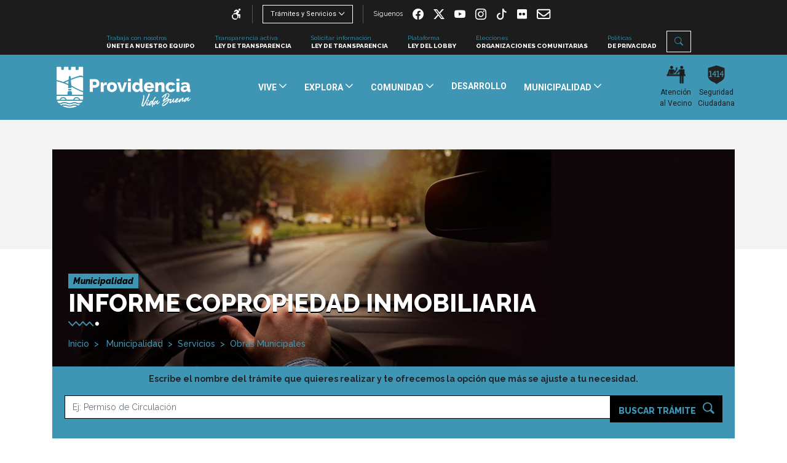

--- FILE ---
content_type: text/html; charset=utf-8
request_url: https://www.providencia.cl/provi/municipalidad/servicios/obras-municipales/informe-copropiedad-inmobiliaria
body_size: 17666
content:
<!DOCTYPE html>
<html lang="en">
  <head>
    <meta charset="utf-8">
    <meta name="viewport" content="width=device-width, initial-scale=1, shrink-to-fit=no">
    <meta http-equiv="x-ua-compatible" content="ie=edge">
    <meta name="description" content="">
    <meta name="keywords" content="">
    <meta name="author" content="">
    <title>Providencia</title>
 <meta name="robots" content="index,follow">

<meta http-equiv="Pragma" content="public">
<meta http-equiv="Cache-Control" content="public, max-age=2592000" />
<meta name="author" content="Ilustre Municipalidad de Providencia" />
<meta name="organization" content="Ilustre Municipalidad de Providencia" />
<meta name="locality" content="Santiago, Chile" />
<meta name="classification" content="General" />
<meta name="language" content="Spanish">
<meta name="lang" content="es">
<meta name="keywords" content="  Municipalidad , Servicios , Obras Municipales   ">
<meta name="news_keywords" content=" Municipalidad , Servicios , Obras Municipales   ">
<meta name="description" content="">
<meta name="classification" content="General,News" />
<!--/METADATA ESTANDAR -->  
<meta property="og:site_name" content="providencia.cl" >
<meta property="og:type" content="article" >
<meta property="og:title" content="Informe Copropiedad Inmobiliaria" >
<meta property="og:description" content="" >
<meta property="og:url" content="https://www.providencia.cl/provi/municipalidad/servicios/obras-municipales/informe-copropiedad-inmobiliaria" >


<script type="application/ld+json">
		[
    {
        "@context": "http://schema.org",
        "@type": "NewsArticle",
        "publisher": {
            "@type": "Organization",
            "name": "Providencia.cl",
            "logo": {
                "@type": "ImageObject",
                "url": "https://www.providencia.cl/provi/img/provi_schema.png",
                "width": 60,
                "height": 60
            },
            "sameAs": [
                "https://www.facebook.com/MunicipalidadDeProvidencia",
                "https://twitter.com/Muni_provi",
                "https://www.instagram.com/providencia_activa/"
            ]
        },
        "url": "https://www.providencia.cl/provi/municipalidad/servicios/obras-municipales/informe-copropiedad-inmobiliaria",
        "headline": "Informe Copropiedad Inmobiliaria",
        "datePublished": "2019-10-03T15:57:00-03:00",
        "dateModified": "403 Forbidden
",
        "mainEntityOfPage": {
            "@type": "WebPage",
            "@id": "https://www.providencia.cl",
            "name": "Providencia.cl",
            "alternateName": "Portal I. Providencia",
            "description": "Deportes en Cooperativa",
            "url": "https://www.providencia.cl/",
            "inLanguage": "es-ES"
        },
        "thumbnailUrl": "https://www.providencia.cl",
        "image": {
            "@type": "ImageObject",
            "url": "https://www.providencia.cl",
            "caption": "",
            "description": "",


        },
        "keywords": [
            "Obras Municipales",
            "Organizaciones Comunitarias",
            
            "Servicios",
            "Municipalidad"
        ],
        "author": {
            "@type": "Person",
            "name": ""
        },
        "creator": [
            ""
        ],
        "articleBody": "Este trámite se realiza de manera presencial u online.",
        "articleSection": "",
        "inLanguage": "es-ES"
    }
]
	</script>









<!-- Head -->
    <link rel="shortcut icon" href="/provi/favicon.ico">

    <link rel="stylesheet" href="/provi/css/main.min.css">
    <link rel="stylesheet" type="text/css" href="/provi/css/jbility.min.css">
    <script src="https://kit.fontawesome.com/51a51090a1.js"></script>
    <link rel="stylesheet" href="https://cdnjs.cloudflare.com/ajax/libs/OwlCarousel2/2.3.4/assets/owl.carousel.min.css">
    <link rel="stylesheet" href="https://cdnjs.cloudflare.com/ajax/libs/OwlCarousel2/2.3.4/assets/owl.theme.default.min.css">
    <link href="https://fonts.googleapis.com/css?family=Raleway:400,500,700,800,800i&display=swap" rel="stylesheet">
    <link href="https://fonts.googleapis.com/css?family=Roboto:400,700&display=swap" rel="stylesheet">
    <link rel="stylesheet" href="/provi/css/articulos.css">
    <meta name="google-site-verification" content="zzR9VbshUU1EyrHfVv4WZvR4jsG7yG2yCvmEpZt77AM" />
    
    
<!-- Google Tag Manager -->
<script>(function(w,d,s,l,i){w[l]=w[l]||[];w[l].push({'gtm.start':
    new Date().getTime(),event:'gtm.js'});var f=d.getElementsByTagName(s)[0],
    j=d.createElement(s),dl=l!='dataLayer'?'&l='+l:'';j.async=true;j.src=
    'https://www.googletagmanager.com/gtm.js?id='+i+dl;f.parentNode.insertBefore(j,f);
    })(window,document,'script','dataLayer','GTM-WD6RLSNT');
</script>
    <!-- End Google Tag Manager -->

<link rel="stylesheet" href="/provi/css/articulos.css">
<!--/Head -->
  </head>

  <body>
<!-- Header -->
<link rel="stylesheet" href="https://cdn.jsdelivr.net/npm/bootstrap-icons@1.11.3/font/bootstrap-icons.min.css">
<link rel="stylesheet" href="/provi/css/home.css?v=2.0">
<!-- Google Tag Manager (noscript) -->
<noscript><iframe src="https://www.googletagmanager.com/ns.html?id=GTM-WD6RLSNT"
  height="0" width="0" style="display:none;visibility:hidden"></iframe></noscript>
<!-- End Google Tag Manager (noscript) -->

<!-- buscador -->
<!-- Modal -->
<div class="modal fade" id="modal-search" tabindex="-1" role="dialog" aria-labelledby="exampleModalLabel" aria-hidden="true">
  <div class="modal-dialog" role="document">
    <div class="modal-content">
      <div class="modal-body">
        <button type="button" class="close" data-dismiss="modal" aria-label="Close">
          <span aria-hidden="true">&times;</span>
        </button>
       <form id="form_buscar" method="get" action="/cgi-bin/prontus_search.cgi" class="navbar-form navbar-right search-desktop">
         <input id="search_prontus" name="search_prontus" value="provi" type="hidden">
         <input name="search_idx" value="all" type="hidden">
         <input name="search_tmp" value="search.html" type="hidden">
         <input name="search_modo" value="and" type="hidden">
         <input name="search_orden" value="cro" type="hidden">
       <div class="wrap">
           <div class="search">
              <input type="text" name="search_texto" class="searchTerm" placeholder="¿Qué estás buscando?">
              <button type="submit" class="searchButton">
                <i class="fa fa-search"></i>
             </button>
           </div>
        </div>
      </form>
      </div>
    </div>
  </div>
</div>

<!-- Modal -->
    <nav class="navbar navbar-expand-md navbar-light bg-light">
      <div class="header-superior">
        <div class="header-superior-izq">
          <ul class="nav">
            <li class="nav-item">
              <div class="accesibilidad">
                <a id="jbbutton" href="javascript:void();" class="nav-link btn-accesibilidad">
                  <i class="fas fa-wheelchair"></i>
                  <!-- /.sub-accesibilidad -->
                </a>
                <div id="acess-icons">
                  <ul>
                    <li>
                        <a href="#" id="contrast">
                          <img  src="/provi/img/ico/ico-contraste-2.png" alt="">
                          <span class="balloontext">Contraste</span>
                        </a>
                    </li>
                    <li>
                      <a href="#" id="increaseFont">
                        <img  src="/provi/img/ico/ico-incrementar-2.png" alt="">
                        <span class="balloontext">Aumentar texto</span>
                      </a>
                    </li>
                    <li>
                      <a href="#" id="decreaseFont">
                        <img  src="/provi/img/ico/ico-decrementar-2.png" alt="">
                        <span class="balloontext">Disminuir texto</span>
                      </a>
                    </li>
                  </ul>
                </div>

              </div>
              <!-- /.accesibilidad -->
              
            </li>
            <li class="nav-item">
              <div class="nav-link dropdown">
                <a class="btn btn-verdea-borde dropdown-toggle" href="#" role="button" id="dropdownMenuLink" data-toggle="dropdown" aria-haspopup="true" aria-expanded="false">
                  Trámites y Servicios
                </a>
                <div class="dropdown-menu" aria-labelledby="dropdownMenuLink">

                  <a class="dropdown-item" target="_top" href="https://tramites.providencia.cl/Portal?Catalogo">Portal de trámites 100% online</a>

                  <a class="dropdown-item" target="_blank" href="https://vlpc.providencia.cl/">Permiso de Circulación</a>

                  <a class="dropdown-item" target="_blank" href="https://pago.smc.cl/pagoRMNPv2/muni/providencia.aspx">Pago de Partes</a>

                  <a class="dropdown-item" target="_blank" href="https://appl.smc.cl/pagovarios/muni/providencia.aspx">Pago de Derechos Varios</a>

                  <a class="dropdown-item" target="_blank" href="/provi/site/artic/20200907/pags/20200907181326.html">Verificación de Documentos</a>

                  <a class="dropdown-item" target="_blank" href="https://appl.smc.cl/mvcanalisisrut/login/providencia">Consulta Pago Proveedores</a>

                  <a class="dropdown-item" target="_blank" href="/provi/municipalidad/servicios/obras-municipales/permiso-de-edificacion">Consultas de Edificación</a>

                  <a class="dropdown-item" target="_top" href="https://tramites.providencia.cl">Certificados para Propiedad</a>

                </div>
              </div>
            </li>
            <li class="nav-item">
              <span class="mr-2">
                Síguenos
              </span> 


              <a href="https://www.facebook.com/MunicipalidadDeProvidencia" target="_blank" class="nav-item-rrss">
                <i class="fab fa-facebook-f"></i>
              </a>




              <a href="https://twitter.com/Muni_provi" target="_blank" class="nav-item-rrss">
                <i class="bi bi-twitter-x"></i>
              </a>




              <a href="https://www.youtube.com/channel/UCcRI3UQT1t1Sh1Ce7wXJM4A" target="_blank" class="nav-item-rrss">
                <i class="fab fa-youtube"></i>
              </a>




              <a href="https://www.instagram.com/muniprovi" target="_blank" class="nav-item-rrss">
                <i class="fab fa-instagram"></i>
              </a>




              <a href="https://www.tiktok.com/@muniprovi?" target="_blank" class="nav-item-rrss">
                <i class="fab fa-tiktok"></i>
              </a>



              <a href="https://www.flickr.com/photos/muniprovioficial/albums" target="_blank" class="nav-item-rrss">
                <img src="/provi/img/ico/flickr-w.svg" style="width:1rem;">
              </a>

              <a href="https://providencia.appstart.cl/cms/page/ee44dace-09fa-4ec2-8ca6-f9d7b5b2dbdb" target="_blank" class="nav-item-rrss">
                <img src="/provi/img/ico/envelope-regular.svg" style="width:1.4rem;">
              </a>
            </li>
          </ul>
        </div>
        <div class="header-superior-der">
          <ul class="nav">

            <li class="nav-item">
              <a class="nav-link" target="_blank" href="https://tramites.providencia.cl/Portal/?page=1&CatalogoId=kceG9Yo29EYok%2BxgMoKIQriehXXs1bCU4BJqDyy%2BwYP31tvEOz5VS3GMmvkCyClp%2F641%2BtIRL9d2y0TA31JjtKlKIzP7f3j%2BwBwEaLdVy6igPPjlNeOZSVXghR2CNKlD">
                Trabaja con nosotros
                <span class="nav-link-sec">Únete a nuestro equipo</span>
              </a>
            </li>

            <li class="nav-item">
              <a class="nav-link" target="_blank" href="https://transparencia.providencia.cl/">
                Transparencia activa
                <span class="nav-link-sec">Ley de transparencia</span>
              </a>
            </li>

            <li class="nav-item">
              <a class="nav-link" target="_blank" href="https://www.portaltransparencia.cl/PortalPdT/web/guest/directorio-de-organismos-regulados?p_p_id=pdtorganismos_WAR_pdtorganismosportlet&orgcode=9b3ac1fe457c3759f2466d09e9ee5dfc">
                Solicitar información
                <span class="nav-link-sec">Ley de transparencia</span>
              </a>
            </li>

            <li class="nav-item">
              <a class="nav-link" target="_blank" href="https://www.leylobby.gob.cl/solicitud/audiencia/636">
                Plataforma
                <span class="nav-link-sec">Ley del Lobby</span>
              </a>
            </li>

            <li class="nav-item">
              <a class="nav-link" target="_blank" href="https://transparencia.providencia.cl/Carpeta/VerTabla/23621">
                Elecciones
                <span class="nav-link-sec">ORGANIZACIONES COMUNITARIAS</span>
              </a>
            </li>

            <li class="nav-item">
              <a class="nav-link" target="_blank" href="/provi/site/artic/20200602/pags/20200602180658.html">
                Políticas
                <span class="nav-link-sec">De privacidad</span>
              </a>
            </li>

            <li class="nav-item">
              <a class="btn btn-verdea-borde" href="#" data-toggle="modal" data-target="#modal-search" role="button">
                <i class="fas fa-search"></i>                
              </a>
            </li>
          </ul>
        </div>
      </div>
      <div class="header-principal">
        <a class="navbar-brand" href="/provi/site/edic/base/port/inicio.html">
          <img src="/provi/img/Logo-municipal-2025-W2.png" alt="Inicio Municipalidad Providencia" class="img-fluid" width="250px">
          <!--img src="/provi/img/LOGO_PROVIDENCIA-PERFIL_CANCER_MAMA-05.png" style="width: 250px;" alt="Inicio Municipalidad Providencia" class="img-fluid" -->
        </a>
        <a href="#" class="search-click" data-toggle="modal" data-target="#modal-search" role="button">
          <i class="fas fa-search"></i>
        </a>
        <button class="navbar-toggler" type="button" data-toggle="collapse" data-target="#navbarSupportedContent" aria-controls="navbarSupportedContent" aria-expanded="false" aria-label="Toggle navigation">
          <span class="navbar-toggler-icon"></span>
        </button>
                <div class="collapse navbar-collapse" id="navbarSupportedContent">
          <ul class="navbar-nav">
            <li class="nav-item dropdown">
              <a class="nav-link btn-dropdown" href="#" id="navbarDropdown" role="button" data-toggle="dropdown" aria-haspopup="true" aria-expanded="false">


              Vive




















              </a>
              <div class="dropdown-menu" aria-labelledby="navbarDropdown">
                <div class="dropdown-menu-container">
                  <div class="dropdown-menu-links">


                    <h1>Vive</h1>




















                    <ul class="dropdown-menu-links-second">




                      <li>
                        <a class="dropdown-item" href="/provi/site/artic/20190927/pags/20190927125457.html"  target="_top">Atención al Vecino</a>
                        <ul class="dropdown-menu-links-third">
                          
                          
                          
                          
                          
                          
                          
                          
                          
                          
                          
                          
                          
                          
                          
                          
                          
                          
                          
                          
                        </ul>
                      </li>



                      <li>
                        <a class="dropdown-item" href="/provi/site/artic/20190927/pags/20190927163818.html"  target="_top">Apoyo Legal</a>
                        <ul class="dropdown-menu-links-third">
                          
                          
                          
                          
                          
                          
                          
                          
                          
                          
                          
                          
                          
                          
                          
                          
                          
                          
                          
                          
                        </ul>
                      </li>



                      <li>
                        <a class="dropdown-item" href="/provi/site/artic/20191112/pags/20191112153536.html"  target="_top">Tu Barrio</a>
                        <ul class="dropdown-menu-links-third">
                          <li><a href="/provi/site/artic/20220117/pags/20220117180607.html" target="_top">Recolección de basura</a></li>
                          <li><a href="/provi/site/artic/20220216/pags/20220216170853.html" target="_top">Retiro de escombros</a></li>
                          <li><a href="/provi/vive/tu-barrio/fecha-recoleccion-enseres/fechas-recoleccion-enseres-2026" target="_top">Recolección de enseres</a></li>
                          
                          
                          
                          
                          
                          
                          
                          
                          
                          
                          
                          
                          
                          
                          
                          
                          
                        </ul>
                      </li>



                      <li>
                        <a class="dropdown-item" href="/provi/site/artic/20191023/pags/20191023164227.html"  target="_top">Medioambiente</a>
                        <ul class="dropdown-menu-links-third">
                          <li><a href="/provi/site/artic/20220114/pags/20220114105121.html" target="_top">Puntos Limpios</a></li>
                          <li><a href="/provi/vive/medioambiente/programa-providencia-recicla-organico" target="_top">Providencia Recicla Orgánico</a></li>
                          <li><a href="/provi/vive/medioambiente/campanas/ponte-las-pilas" target="_top">Reciclaje de Pilas</a></li>
                          <li><a href="/provi/vive/medioambiente/reciclaje-organico" target="_top">Reciclaje Orgánico</a></li>
                          <li><a href="/provi/site/artic/20210817/pags/20210817164420.html" target="_top">Arbolado Urbano</a></li>
                          <li><a href="/provi/site/artic/20191214/pags/20191214122912.html" target="_top">Paisajismo Sustentable</a></li>
                          <li><a href="/provi/vive/medioambiente/contenedor-de-bolsas-reutilizables" target="_top">Contenedor para bolsas reutilizables</a></li>
                          <li><a href="/provi/vive/medioambiente/gestion-hidrica-energetica-y-climatica" target="_top">Gestión Hídrica, Energética y Climática</a></li>
                          <li><a href="/provi/vive/medioambiente/reciclaje-de-aceite" target="_top">Reciclaje de aceite</a></li>
                          <li><a href="/provi/vive/medioambiente/ley-de-responsabilidad-extendida-del-productor-rep" target="_top">Ley REP</a></li>
                          <li><a href="/provi/vive/medioambiente/green-libros" target="_blank">Green Libros</a></li>
                          
                          
                          
                          
                          
                          
                          
                          
                          
                        </ul>
                      </li>



                      <li>
                        <a class="dropdown-item" href="/provi/site/artic/20191023/pags/20191023103755.html"  target="_top">Tu Mascota</a>
                        <ul class="dropdown-menu-links-third">
                          <li><a href="/provi/site/artic/20191014/pags/20191014145414.html" target="_top">Convenios</a></li>
                          <li><a href="/provi/site/artic/20191014/pags/20191014153613.html" target="_top">Reserva de Hora</a></li>
                          <li><a href="/provi/site/artic/20191014/pags/20191014161228.html" target="_top">Cuidados</a></li>
                          <li><a href="/provi/site/artic/20191014/pags/20191014164555.html" target="_top">Tenencia Responsable</a></li>
                          <li><a href="/provi/site/artic/20191214/pags/20191214131918.html" target="_top">Mascotas</a></li>
                          <li><a href="/provi/vive/tu-mascota/mascotas/zonas-caninas" target="_top">Zonas caninas</a></li>
                          
                          
                          
                          
                          
                          
                          
                          
                          
                          
                          
                          
                          
                          
                        </ul>
                      </li>



                      <li>
                        <a class="dropdown-item" href="/provi/site/edic/base/port/deporte.html"  target="_top">Deporte</a>
                        <ul class="dropdown-menu-links-third">
                          <li><a href="/provi/site/edic/base/port/deporte.html" target="_top">Recintos</a></li>
                          <li><a href="/provi/site/artic/20191017/pags/20191017135225.html" target="_top">Plazas Activas</a></li>
                          <li><a href="/provi/site/artic/20220315/pags/20220315162855.html" target="_top">Actividades Deportivas</a></li>
                          <li><a href="/provi/site/artic/20210706/pags/20210706185800.html" target="_top">Arriendo de Canchas</a></li>
                          
                          
                          
                          
                          
                          
                          
                          
                          
                          
                          
                          
                          
                          
                          
                          
                        </ul>
                      </li>



                      <li>
                        <a class="dropdown-item" href="/provi/site/artic/20191011/pags/20191011150613.html"  target="_top">Movilidad</a>
                        <ul class="dropdown-menu-links-third">
                          <li><a href="/provi/site/artic/20191014/pags/20191014174001.html" target="_top">Ciclovías</a></li>
                          <li><a href="/provi/site/artic/20191015/pags/20191015093802.html" target="_top">Ciclorecreovías</a></li>
                          <li><a href="/provi/site/artic/20191106/pags/20191106153329.html" target="_top">Estacionamientos</a></li>
                          <li><a href="/provi/site/artic/20191015/pags/20191015095937.html" target="_top">Cicleteros</a></li>
                          <li><a href="/provi/vive/movilidad/parquimetros/servicio-de-parquimetros-providencia" target="_top">Parquímetros</a></li>
                          
                          
                          
                          
                          
                          
                          
                          
                          
                          
                          
                          
                          
                          
                          
                        </ul>
                      </li>



                      <li>
                        <a class="dropdown-item" href="https://providencia.cl/provi/site/artic/20220909/pags/20220909160532.html"  target="_top">Tarjeta Vecino</a>
                        <ul class="dropdown-menu-links-third">
                          <li><a href="https://providencia.cl/provi/site/artic/20220906/pags/20220906122555.html" target="_blank">Dónde obtenerla</a></li>
                          <li><a href="https://providencia.cl/provi/site/edic/base/port/card-vecino.html" target="_blank">Estado de tarjeta</a></li>
                          <li><a href="/provi/site/edic/base/port/tarjeta_vecino.html" target="_top">Convenios Tarjeta Vecino</a></li>
                          
                          
                          
                          
                          
                          
                          
                          
                          
                          
                          
                          
                          
                          
                          
                          
                          
                        </ul>
                      </li>



                      <li>
                        <a class="dropdown-item" href="/provi/vive/espacio-publico/manual-de-diseno-urbano-para-el-espacio-publico"  target="_top">Espacio Público</a>
                        <ul class="dropdown-menu-links-third">
                          <li><a href="/provi/vive/espacio-publico/manual-de-diseno-urbano-para-el-espacio-publico" target="_top">Manual de Diseño Urbano</a></li>
                          
                          
                          
                          
                          
                          
                          
                          
                          
                          
                          
                          
                          
                          
                          
                          
                          
                          
                          
                        </ul>
                      </li>


                    </ul>
                  </div>
                  <div class="dropdown-menu-image" style="z-index:-1;">
                    <div class="image-container">
                      <img src="/provi/img/img_menu_vive.jpg" alt="" class="img-fluid">
                    </div>
                  </div>
                </div>
              </div>
            </li>
            <li class="nav-item dropdown">
              <a class="nav-link btn-dropdown" href="#" id="navbarDropdown" role="button" data-toggle="dropdown" aria-haspopup="true" aria-expanded="false">


              Explora


















              </a>
              <div class="dropdown-menu" aria-labelledby="navbarDropdown">
                <div class="dropdown-menu-container">
                  <div class="dropdown-menu-links">


                    <h1>Explora</h1>


















                    <ul class="dropdown-menu-links-second">




                      <li>
                        <a class="dropdown-item" href="/provi/site/edic/base/port/turismo.html"  target="_top">Turismo</a>
                        <ul class="dropdown-menu-links-third">
                          <li><a href="/provi/site/tax/port/fid_turismo/taxport_3_2_1_1.html" target="_top">Conócenos</a></li>
                          <li><a href="/provi/site/tax/port/fid_turismo/taxport_3_2_2_1.html" target="_top">Alojamiento</a></li>
                          <li><a href="/provi/site/tax/port/fid_turismo/taxport_3_2_3_1.html" target="_top">Restaurantes</a></li>
                          
                          
                          
                          
                          
                          
                          
                          
                          
                          
                          
                          
                          
                          
                          
                          
                          
                        </ul>
                      </li>



                      <li>
                        <a class="dropdown-item" href="/provi/site/edic/base/port/patrimonio.html"  target="_top">Patrimonio </a>
                        <ul class="dropdown-menu-links-third">
                          <li><a href="/provi/site/tax/port/fid_patrimonio/taxport_3_3_7_1.html" target="_top">Barrios</a></li>
                          <li><a href="/provi/site/tax/port/fid_patrimonio/taxport_3_3_8_1.html" target="_top">Documentos</a></li>
                          <li><a href="/provi/site/artic/20191002/pags/20191002110659.html" target="_top">Historia</a></li>
                          
                          
                          
                          
                          
                          
                          
                          
                          
                          
                          
                          
                          
                          
                          
                          
                          
                        </ul>
                      </li>



                      <li>
                        <a class="dropdown-item" href="/provi/site/tax/port/fid_actividades/taxport_3_4__1.html"  target="_top">Actividades</a>
                        <ul class="dropdown-menu-links-third">
                          <li><a href="/provi/explora/actividades/del-mes/actividades-de-enero-2026" target="_top">Actividades del mes</a></li>
                          
                          
                          
                          
                          
                          
                          
                          
                          
                          
                          
                          
                          
                          
                          
                          
                          
                          
                          
                        </ul>
                      </li>



                      <li>
                        <a class="dropdown-item" href="/provi/site/tax/port/fid_noticia/taxport____1.html"  target="_top">Noticias</a>
                        <ul class="dropdown-menu-links-third">
                          
                          
                          
                          
                          
                          
                          
                          
                          
                          
                          
                          
                          
                          
                          
                          
                          
                          
                          
                          
                        </ul>
                      </li>



                      <li>
                        <a class="dropdown-item" href="/provi/site/edic/base/port/biblioteca.html"  target="_top">Biblioteca</a>
                        <ul class="dropdown-menu-links-third">
                          <li><a href="/provi/site/edic/base/port/sedes_biblioteca.html" target="_top">Sedes</a></li>
                          <li><a href="/provi/site/artic/20191213/pags/20191213174453.html" target="_top">Hazte Socio</a></li>
                          <li><a href="https://bmdp.ent.sirsidynix.net/client/es_ES/bmdp" target="_blank">Catálogo</a></li>
                          <li><a href="/provi/site/edic/base/port/biblioteca.html#" target="_top">Lectura Sugerida</a></li>
                          
                          
                          
                          
                          
                          
                          
                          
                          
                          
                          
                          
                          
                          
                          
                          
                        </ul>
                      </li>



                      <li>
                        <a class="dropdown-item" href="/provi/site/edic/base/port/mapas.html"  target="_top">Mapas</a>
                        <ul class="dropdown-menu-links-third">
                          
                          
                          
                          
                          
                          
                          
                          
                          
                          
                          
                          
                          
                          
                          
                          
                          
                          
                          
                          
                        </ul>
                      </li>



                      <li>
                        <a class="dropdown-item" href="/provi/site/artic/20210805/pags/20210805102608.html"  target="_top">Centro Cultural Montecarmelo</a>
                        <ul class="dropdown-menu-links-third">
                          <li><a href="/provi/site/artic/20210802/pags/20210802132649.html" target="_top">Historia</a></li>
                          <li><a href="/provi/site/artic/20210804/pags/20210804092358.html" target="_top">Espacios</a></li>
                          <li><a href="/provi/site/tax/port/fid_noticia/taxport_1_74__1.html" target="_top">Actividades</a></li>
                          
                          
                          
                          
                          
                          
                          
                          
                          
                          
                          
                          
                          
                          
                          
                          
                          
                        </ul>
                      </li>



                      <li>
                        <a class="dropdown-item" href="https://providencia.cl/provi/site/edic/base/port/galeria_historica.html"  target="_top">Galería Histórica</a>
                        <ul class="dropdown-menu-links-third">
                          <li><a href="https://historico.providencia.cl/cgi/PortalAH.exe/Home" target="_top">Archivo Histórico</a></li>
                          <li><a href="https://providencia.cl/provi/site/edic/base/port/galeria_historica.html" target="_top">Galería Histórica</a></li>
                          
                          
                          
                          
                          
                          
                          
                          
                          
                          
                          
                          
                          
                          
                          
                          
                          
                          
                        </ul>
                      </li>


                    </ul>
                  </div>
                  <div class="dropdown-menu-image" style="z-index:-1;">
                    <div class="image-container">
                      <img src="/provi/img/img_menu_explora.jpg" alt="" class="img-fluid">
                    </div>
                  </div>
                </div>
              </div>
            </li>
            <li class="nav-item dropdown">
              <a class="nav-link btn-dropdown" href="#" id="navbarDropdown" role="button" data-toggle="dropdown" aria-haspopup="true" aria-expanded="false">


              Comunidad




























              </a>
              <div class="dropdown-menu" aria-labelledby="navbarDropdown">
                <div class="dropdown-menu-container">
                  <div class="dropdown-menu-links">


                    <h1>Comunidad</h1>




























                    <ul class="dropdown-menu-links-second">




                      <li>
                        <a class="dropdown-item" href="/provi/site/artic/20191004/pags/20191004095942.html"  target="_top">Apoyo Social</a>
                        <ul class="dropdown-menu-links-third">
                          
                          
                          
                          
                          
                          
                          
                          
                          
                          
                          
                          
                          
                          
                          
                          
                          
                          
                          
                          
                        </ul>
                      </li>



                      <li>
                        <a class="dropdown-item" href="/provi/site/artic/20210422/pags/20210422140800.html"  target="_top">¿Qué es FONDEVE?</a>
                        <ul class="dropdown-menu-links-third">
                          <li><a href="https://providencia.cl/provi/comunidad/mejoramiento-de-viviendas/como-postulo-al-fondeve" target="_top">¿Cómo postulo al FONDEVE?</a></li>
                          <li><a href="https://providencia.cl/provi/comunidad/mejoramiento-de-viviendas/preguntas-frecuentes" target="_top">Preguntas Frecuentes</a></li>
                          
                          
                          
                          
                          
                          
                          
                          
                          
                          
                          
                          
                          
                          
                          
                          
                          
                          
                        </ul>
                      </li>



                      <li>
                        <a class="dropdown-item" href="https://providencia.cl/provi/site/artic/20211124/pags/20211124092212.html"  target="_top">Estoy Contigo</a>
                        <ul class="dropdown-menu-links-third">
                          
                          
                          
                          
                          
                          
                          
                          
                          
                          
                          
                          
                          
                          
                          
                          
                          
                          
                          
                          
                        </ul>
                      </li>



                      <li>
                        <a class="dropdown-item" href="/provi/site/artic/20190930/pags/20190930134531.html"  target="_top">Infancia</a>
                        <ul class="dropdown-menu-links-third">
                          
                          
                          
                          
                          
                          
                          
                          
                          
                          
                          
                          
                          
                          
                          
                          
                          
                          
                          
                          
                        </ul>
                      </li>



                      <li>
                        <a class="dropdown-item" href="/provi/site/artic/20190930/pags/20190930140403.html"  target="_top">Jóvenes</a>
                        <ul class="dropdown-menu-links-third">
                          
                          
                          
                          
                          
                          
                          
                          
                          
                          
                          
                          
                          
                          
                          
                          
                          
                          
                          
                          
                        </ul>
                      </li>



                      <li>
                        <a class="dropdown-item" href="/provi/site/artic/20190930/pags/20190930150438.html"  target="_top">Mujeres</a>
                        <ul class="dropdown-menu-links-third">
                          
                          
                          
                          
                          
                          
                          
                          
                          
                          
                          
                          
                          
                          
                          
                          
                          
                          
                          
                          
                        </ul>
                      </li>



                      <li>
                        <a class="dropdown-item" href="/provi/comunidad/personas-mayores/personas-mayores-departamento"  target="_top">Personas Mayores</a>
                        <ul class="dropdown-menu-links-third">
                          <li><a href="/provi/site/artic/20220318/pags/20220318135710.html" target="_top">Talleres</a></li>
                          
                          
                          
                          
                          
                          
                          
                          
                          
                          
                          
                          
                          
                          
                          
                          
                          
                          
                          
                        </ul>
                      </li>



                      <li>
                        <a class="dropdown-item" href="/provi/site/artic/20190930/pags/20190930153949.html"  target="_top">Migrantes</a>
                        <ul class="dropdown-menu-links-third">
                          
                          
                          
                          
                          
                          
                          
                          
                          
                          
                          
                          
                          
                          
                          
                          
                          
                          
                          
                          
                        </ul>
                      </li>



                      <li>
                        <a class="dropdown-item" href="/provi/site/artic/20190924/pags/20190924032156.html"  target="_top">Diversidad</a>
                        <ul class="dropdown-menu-links-third">
                          
                          
                          
                          
                          
                          
                          
                          
                          
                          
                          
                          
                          
                          
                          
                          
                          
                          
                          
                          
                        </ul>
                      </li>



                      <li>
                        <a class="dropdown-item" href="/provi/site/artic/20190930/pags/20190930155353.html"  target="_top">Discapacidad</a>
                        <ul class="dropdown-menu-links-third">
                          
                          
                          
                          
                          
                          
                          
                          
                          
                          
                          
                          
                          
                          
                          
                          
                          
                          
                          
                          
                        </ul>
                      </li>



                      <li>
                        <a class="dropdown-item" href="/provi/site/artic/20191001/pags/20191001171155.html"  target="_top">HUB Providencia</a>
                        <ul class="dropdown-menu-links-third">
                          <li><a href="/provi/site/artic/20191001/pags/20191001171746.html" target="_top">Emprendimiento</a></li>
                          <li><a href="/provi/site/artic/20191002/pags/20191002094646.html" target="_top">Innovación </a></li>
                          <li><a href="/provi/site/artic/20200930/pags/20200930185543.html" target="_top">Empleo</a></li>
                          <li><a href="/provi/comunidad/hub-providencia/rutas-gastronomicas/rutas-gastronomicas-de-providencia" target="_top">Rutas Gastronómicas</a></li>
                          <li><a href="/provi/comunidad/hub-providencia/red-de-hubs/red-chilena-hubs-municipales" target="_top">Red de Hubs</a></li>
                          
                          
                          
                          
                          
                          
                          
                          
                          
                          
                          
                          
                          
                          
                          
                        </ul>
                      </li>



                      <li>
                        <a class="dropdown-item" href="/provi/comunidad/programas/estamos-seguros/programa-estamos-seguros"  target="_top">Estamos Seguros</a>
                        <ul class="dropdown-menu-links-third">
                          
                          
                          
                          
                          
                          
                          
                          
                          
                          
                          
                          
                          
                          
                          
                          
                          
                          
                          
                          
                        </ul>
                      </li>



                      <li>
                        <a class="dropdown-item" href="/provi/comunidad/provisalud/farmacias-provisalud-salvador-y-los-leones"  target="_top">Farmacia Provisalud</a>
                        <ul class="dropdown-menu-links-third">
                          
                          
                          
                          
                          
                          
                          
                          
                          
                          
                          
                          
                          
                          
                          
                          
                          
                          
                          
                          
                        </ul>
                      </li>


                    </ul>
                  </div>
                  <div class="dropdown-menu-image" style="z-index:-1;">
                    <div class="image-container">
                      <img src="/provi/img/img_menu_comu.jpg" alt="" class="img-fluid">
                    </div>
                  </div>
                </div>
              </div>
            </li>
            <li class="nav-item ">


              <a class="nav-link" href="/provi/site/edic/base/port/desarrollo.html" role="button"  aria-expanded="false">
                Desarrollo
              </a>

             
            </li>
            <li class="nav-item dropdown">
              <a class="nav-link btn-dropdown" href="#" id="navbarDropdown" role="button" data-toggle="dropdown" aria-haspopup="true" aria-expanded="false">


              Municipalidad






















              </a>
              
              <div class="dropdown-menu" aria-labelledby="navbarDropdown">
                <div class="dropdown-menu-container">
                  <div class="dropdown-menu-links">


                    <h1>Municipalidad</h1>






















                    <ul class="dropdown-menu-links-second">




                      <li>
                        <a class="dropdown-item" href="/provi/municipalidad/autoridades/jaime-bellolio-avaria"  target="_top">Autoridades</a>
                        <ul class="dropdown-menu-links-third">
                          <li><a href="/provi/municipalidad/autoridades/jaime-bellolio-avaria" target="_top">Alcalde</a></li>
                          <li><a href="/provi/site/edic/base/port/concejo_municipal.html" target="_top">Concejales</a></li>
                          <li><a href="/provi/site/artic/20191029/pags/20191029114953.html" target="_top">Cuenta Pública</a></li>
                          <li><a href="/provi/site/artic/20191029/pags/20191029121716.html" target="_top">Organizaciones de Sociedad Civil</a></li>
                          
                          
                          
                          
                          
                          
                          
                          
                          
                          
                          
                          
                          
                          
                          
                          
                        </ul>
                      </li>



                      <li>
                        <a class="dropdown-item" href="/provi/site/edic/base/port/servicios.html"  target="_top">Trámites y Servicios</a>
                        <ul class="dropdown-menu-links-third">
                          
                          
                          
                          
                          
                          
                          
                          
                          
                          
                          
                          
                          
                          
                          
                          
                          
                          
                          
                          
                        </ul>
                      </li>



                      <li>
                        <a class="dropdown-item" href="/provi/municipalidad/servicios/plan-regulador-comunal/plan-regulador-comunal-providencia"  target="_top">Plan Regulador Comunal</a>
                        <ul class="dropdown-menu-links-third">
                          
                          
                          
                          
                          
                          
                          
                          
                          
                          
                          
                          
                          
                          
                          
                          
                          
                          
                          
                          
                        </ul>
                      </li>



                      <li>
                        <a class="dropdown-item" href="/provi/site/edic/base/port/concursos_publicos.html"  target="_top">Concursos Públicos</a>
                        <ul class="dropdown-menu-links-third">
                          
                          
                          
                          
                          
                          
                          
                          
                          
                          
                          
                          
                          
                          
                          
                          
                          
                          
                          
                          
                        </ul>
                      </li>



                      <li>
                        <a class="dropdown-item" href="/provi/site/artic/20191029/pags/20191029153616.html"  target="_top">Revista Soy Pro</a>
                        <ul class="dropdown-menu-links-third">
                          
                          
                          
                          
                          
                          
                          
                          
                          
                          
                          
                          
                          
                          
                          
                          
                          
                          
                          
                          
                        </ul>
                      </li>



                      <li>
                        <a class="dropdown-item" href="https://www.cdsprovidencia.cl/"  target="_blank">Salud y Educación (CDS Providencia)</a>
                        <ul class="dropdown-menu-links-third">
                          
                          
                          
                          
                          
                          
                          
                          
                          
                          
                          
                          
                          
                          
                          
                          
                          
                          
                          
                          
                        </ul>
                      </li>



                      <li>
                        <a class="dropdown-item" href="http://culturaprovidencia.cl/"  target="_blank">Fundación Cultural </a>
                        <ul class="dropdown-menu-links-third">
                          
                          
                          
                          
                          
                          
                          
                          
                          
                          
                          
                          
                          
                          
                          
                          
                          
                          
                          
                          
                        </ul>
                      </li>



                      <li>
                        <a class="dropdown-item" href="http://www.clubprovidencia.cl/"  target="_blank">Club Providencia</a>
                        <ul class="dropdown-menu-links-third">
                          
                          
                          
                          
                          
                          
                          
                          
                          
                          
                          
                          
                          
                          
                          
                          
                          
                          
                          
                          
                        </ul>
                      </li>



                      <li>
                        <a class="dropdown-item" href="/provi/site/edic/base/port/juzgados.html"  target="_top">Juzgados de Policia Local</a>
                        <ul class="dropdown-menu-links-third">
                          
                          
                          
                          
                          
                          
                          
                          
                          
                          
                          
                          
                          
                          
                          
                          
                          
                          
                          
                          
                        </ul>
                      </li>



                      <li>
                        <a class="dropdown-item" href="/provi/site/artic/20191010/pags/20191010100818.html"  target="_top">Direcciones Municipales</a>
                        <ul class="dropdown-menu-links-third">
                          <li><a href="/provi/site/artic/20191010/pags/20191010100818.html" target="_top">Gabinete Alcaldía</a></li>
                          <li><a href="/provi/site/artic/20191017/pags/20191017171245.html" target="_top">Administración y Finanzas</a></li>
                          <li><a href="/provi/site/artic/20191009/pags/20191009172606.html" target="_top">Administración Municipal</a></li>
                          <li><a href="/provi/site/artic/20191009/pags/20191009170449.html" target="_top">Atención al Contribuyente</a></li>
                          <li><a href="/provi/site/artic/20191010/pags/20191010090757.html" target="_top">Barrios y Patrimonio</a></li>
                          <li><a href="/provi/site/artic/20191212/pags/20191212212132.html" target="_top">Comunicaciones</a></li>
                          <li><a href="/provi/site/artic/20191010/pags/20191010094518.html" target="_top">Secretaría Municipal</a></li>
                          <li><a href="/provi/site/artic/20191010/pags/20191010091055.html" target="_top">Control</a></li>
                          <li><a href="/provi/site/artic/20191009/pags/20191009171113.html" target="_top">Desarrollo Comunitario</a></li>
                          <li><a href="/provi/site/artic/20191029/pags/20191029164025.html" target="_top">Desarrollo Económico Local</a></li>
                          <li><a href="/provi/site/artic/20191010/pags/20191010091844.html" target="_top">Emergencias Comunales</a></li>
                          <li><a href="/provi/site/artic/20191010/pags/20191010092020.html" target="_top">Fiscalización</a></li>
                          <li><a href="/provi/site/artic/20191010/pags/20191010092222.html" target="_top">Infraestructura</a></li>
                          <li><a href="/provi/site/artic/20191010/pags/20191010123419.html" target="_top">Medio Ambiente, Aseo, Ornato y Mantención</a></li>
                          <li><a href="/provi/site/artic/20191010/pags/20191010093143.html" target="_top">Obras Municipales</a></li>
                          <li><a href="/provi/site/artic/20191009/pags/20191009171944.html" target="_top">Tránsito y Transporte Público</a></li>
                          <li><a href="/provi/site/artic/20191010/pags/20191010100712.html" target="_top">Tecnología y Gestión Digital</a></li>
                          <li><a href="/provi/site/artic/20191010/pags/20191010093446.html" target="_top">Personas</a></li>
                          <li><a href="/provi/site/artic/20191010/pags/20191010125004.html" target="_top">Jurídica</a></li>
                          <li><a href="/provi/site/artic/20191010/pags/20191010094628.html" target="_top">Secretaria Comunal de Planificación</a></li>
                        </ul>
                      </li>


                    </ul>
                  </div>
                  <div class="dropdown-menu-image" style="z-index:-1;">
                    <div class="image-container">
                      <img src="/provi/img/img_menu_muni.jpg" alt="" class="img-fluid">
                    </div>
                  </div>
                </div>
              </div>
            </li>
          </ul>
          <div class="nav-direct">


               <a href="https://www.providencia.cl/provi/site/artic/20190927/pags/20190927125457.html" class="hvr-float" target="_blank">
              <img src="/provi/img/icon_atencion_vecino.png" width="31px" class="img-fluid" alt="">
              <span class="nav-direct-text">Atención<br />al Vecino</span>
            </a>



               <a href="/provi/site/artic/20191108/pags/20191108123321.html" class="hvr-float" target="_blank">
              <img src="/provi/img/icon_contacto_seguridad.svg" class="svg" alt="">
              <span class="nav-direct-text">Seguridad<br />Ciudadana</span>
            </a>


          </div>
        </div>
      </div>
      <div class="header-quiero-mobile">
        <div class="header-quiero-mobile-box">
          
          <a href="/provi/site/edic/base/port/servicios.html" class="btn btn-redondo verde-agua-border mx-auto d-block">
              Trámites y servicios
              <i class="fas fa-arrow-right"></i>
          </a>
        </div>
      </div>
      
    </nav>
<!--/Header -->
      
    <div class="container mt-md-5">

      <div class="header-interior explora">
        
        


        <img src="/provi/site/artic/20190829/imag/foto_0000000320190829060154/bg_per_circulacion.jpg" alt="Cabecera Servicios" class="img-fluid">



        
        <div class="header-interior-info">
            <span class="label-cat">Municipalidad</span>
            <h1>Informe Copropiedad Inmobiliaria</h1>
            
            <nav aria-label="breadcrumb">
              <ol class="breadcrumb">
                              <li class="breadcrumb-item"><a href="/">Inicio</a></li>
                <li class="breadcrumb-item"><a href=""> Municipalidad</a></li>
                <li class="breadcrumb-item active" aria-current="page"><a href="/provi/site/edic/base/port/servicios.html">Servicios</a></li>
                <li class="breadcrumb-item active" aria-current="page"><a href="">Obras Municipales</a></li>
                <!-- li class="breadcrumb-item active" aria-current="page">Informe Copropiedad Inmobiliaria</li -->
              </ol>
            </nav>
        </div>
      </div>
      <div class="header-subsecciones">
        <p class="font-weight-bold">Escribe el nombre del trámite que quieres realizar y te ofrecemos la opción que más se ajuste a tu necesidad.</p>
       <form id="form_buscar" method="get" action="/cgi-bin/prontus_search.cgi" class="navbar-form navbar-right search-desktop">
       <div class="input-group mb-3">
         <input id="search_prontus" name="search_prontus" value="provi" type="hidden">
         <input name="search_idx" value="all" type="hidden">
         <input name="search_tmp" value="search.html" type="hidden">
         <input type="hidden" name="search_seccion" id="NOM_SECCION1" value="Municipalidad" />
         <input type="hidden" name="search_tema" id="NOM_TEMA1" value="Servicios" />

         <input name="search_modo" value="and" type="hidden">
         <input name="search_orden" value="cro" type="hidden">
		 <input id="example-links" name="search_texto" type="text" class="form-control" placeholder="Ej: Permiso de Circulación" aria-label="Ejemplo" aria-describedby="basic-addon2">
    		<div class="input-group-append"> 
                <button class="btn btn-negro" type="submit">
                  Buscar trámite <i class="fas fa-search ml-2"></i>
                </button>
            </div>
        </div>
		</form>

      </div>

      <div class="row mt-5">
        <div class="col-12">
          <div class="municipalidad interior">

            <div class="filtro_content_tabs list-container interior w-sidebar mb-4 row">

              <div class="col-lg-9">


                  <em>Este trámite depende de: <strong>Catastro e Inspección </strong></em>

                  <div class="c-shadow-border mt-4">
                    <div class="row">

                      <div class="col-lg-12">
                        <h6 class="text-uppercase light"><strong>OPCIONES PARA</strong> REALIZAR ESTE TRÁMITE</h6>
                      </div>
                      <!-- /.col-lg-12 -->
                      <div class="col-lg-7">
                         
                         <ul class="list-hor serv-active">
                           <li><span class="active">Presencial</span></li>
                           <li><span class="not-allowed">100% en línea</span></li>
                           <li><span class="active">Web</span></li>
                           <li><span class="not-allowed">Telefónico</span></li>
                         </ul>
                      </div>
                      <div class="col-lg-5">
                      
                        <a class="btn btn-redondo verde-agua" href="https://tramites.providencia.cl" target="_top" role="button">Realizar trámite aquí <i class="fas fa-arrow-right ml-3" aria-hidden="true"></i></a>
                      
                      </div>
                      <div class="clearfix mb-4"></div>
                     
                        <div class="col-2 col-lg-1">
                           <img src="/provi/img/ico-alarma-000.png" class="img-fluid mt-3 mx-auto d-block" alt="">
                        </div>

                        
                        <div class="col col-lg-11">
                         <p class="">Este Informe indica si un edificio fue acogido a un tipo de Copropiedad Inmobiliaria, señalando la Ley respectiva. Es solicitado para la venta de propiedades.</p>
                        </div>
                        
                    </div>
                  </div>

                  <div class="detalles-servicio">

                    <div class="titulo-tema tit-left">
                      <h3>DETALLE</h3>
                    </div>

                    <div class="acordion-servicios exterior-int">
                      
                       <div class="accordion info-adicional" id="accordionExample">
                              
                              <div class="card">
                                <div class="card-header" id="headingOne">
                                  <h2 class="mb-0">
                                    <button class="btn btn-link" type="button" data-toggle="collapse" data-target="#collapseOne" aria-expanded="true" aria-controls="collapseOne">
                                      ¿Cómo se realiza?
                                      <i class="fas" aria-hidden="true"></i>
                                    </button>
                                  </h2>
                                </div>
                            
                                <div id="collapseOne" class="collapse show" aria-labelledby="headingOne" data-parent="#accordionExample">
                                  <div class="card-body">
                                    <p><span data-sheets-value="{&quot;1&quot;:2,&quot;2&quot;:&quot;Este trámite se realiza de manera presencial u online&quot;}" data-sheets-userformat="{&quot;2&quot;:15357,&quot;3&quot;:{&quot;1&quot;:0},&quot;5&quot;:{&quot;1&quot;:[{&quot;1&quot;:2,&quot;2&quot;:0,&quot;5&quot;:[null,2,0]},{&quot;1&quot;:0,&quot;2&quot;:0,&quot;3&quot;:3},{&quot;1&quot;:1,&quot;2&quot;:0,&quot;4&quot;:1}]},&quot;6&quot;:{&quot;1&quot;:[{&quot;1&quot;:2,&quot;2&quot;:0,&quot;5&quot;:[null,2,0]},{&quot;1&quot;:0,&quot;2&quot;:0,&quot;3&quot;:3},{&quot;1&quot;:1,&quot;2&quot;:0,&quot;4&quot;:1}]},&quot;7&quot;:{&quot;1&quot;:[{&quot;1&quot;:2,&quot;2&quot;:0,&quot;5&quot;:[null,2,0]},{&quot;1&quot;:0,&quot;2&quot;:0,&quot;3&quot;:3},{&quot;1&quot;:1,&quot;2&quot;:0,&quot;4&quot;:1}]},&quot;8&quot;:{&quot;1&quot;:[{&quot;1&quot;:2,&quot;2&quot;:0,&quot;5&quot;:[null,2,0]},{&quot;1&quot;:0,&quot;2&quot;:0,&quot;3&quot;:3},{&quot;1&quot;:1,&quot;2&quot;:0,&quot;4&quot;:1}]},&quot;9&quot;:0,&quot;10&quot;:0,&quot;11&quot;:4,&quot;12&quot;:0,&quot;14&quot;:[null,2,0],&quot;15&quot;:&quot;Calibri&quot;,&quot;16&quot;:10}">Este trámite se realiza de manera presencial u online.</span></p>
                                    
                                    
                                    
                                    
                                    
                                  </div>
                                </div>
                              </div>
                              

                              
                              <div class="card">
                                <div class="card-header" id="headingTwo">
                                  <h2 class="mb-0">
                                    <button class="btn btn-link" type="button" data-toggle="collapse" data-target="#collapseTwo" aria-expanded="true" aria-controls="collapseTwo">
                                      ¿A quién está dirigido?
                                      <i class="fas" aria-hidden="true"></i>
                                    </button>
                                  </h2>
                                </div>
                                <div id="collapseTwo" class="collapse" aria-labelledby="headingTwo" data-parent="#accordionExample">
                                  <div class="card-body">
                                    <p><span data-sheets-value="{&quot;1&quot;:2,&quot;2&quot;:&quot;Abierto a toda la comunidad&quot;}" data-sheets-userformat="{&quot;2&quot;:7165,&quot;3&quot;:{&quot;1&quot;:0},&quot;5&quot;:{&quot;1&quot;:[{&quot;1&quot;:2,&quot;2&quot;:0,&quot;5&quot;:[null,2,0]},{&quot;1&quot;:0,&quot;2&quot;:0,&quot;3&quot;:3},{&quot;1&quot;:1,&quot;2&quot;:0,&quot;4&quot;:1}]},&quot;6&quot;:{&quot;1&quot;:[{&quot;1&quot;:2,&quot;2&quot;:0,&quot;5&quot;:[null,2,0]},{&quot;1&quot;:0,&quot;2&quot;:0,&quot;3&quot;:3},{&quot;1&quot;:1,&quot;2&quot;:0,&quot;4&quot;:1}]},&quot;7&quot;:{&quot;1&quot;:[{&quot;1&quot;:2,&quot;2&quot;:0,&quot;5&quot;:[null,2,0]},{&quot;1&quot;:0,&quot;2&quot;:0,&quot;3&quot;:3},{&quot;1&quot;:1,&quot;2&quot;:0,&quot;4&quot;:1}]},&quot;8&quot;:{&quot;1&quot;:[{&quot;1&quot;:2,&quot;2&quot;:0,&quot;5&quot;:[null,2,0]},{&quot;1&quot;:0,&quot;2&quot;:0,&quot;3&quot;:3},{&quot;1&quot;:1,&quot;2&quot;:0,&quot;4&quot;:1}]},&quot;9&quot;:0,&quot;10&quot;:0,&quot;11&quot;:4,&quot;12&quot;:0,&quot;14&quot;:[null,2,0],&quot;15&quot;:&quot;Calibri&quot;}">Abierto a toda la comunidad.</span></p>
                                    
                                    
                                    
                                    
                                    
                                  </div>
                                </div>
                              </div>
                              

                              
                              <div class="card">
                                <div class="card-header" id="headingThree">
                                  <h2 class="mb-0">
                                    <button class="btn btn-link" type="button" data-toggle="collapse" data-target="#collapseThree" aria-expanded="true" aria-controls="collapseThree">
                                      ¿Dónde se realiza?
                                      <i class="fas" aria-hidden="true"></i>
                                    </button>
                                  </h2>
                                </div>
                                <div id="collapseThree" class="collapse" aria-labelledby="headingThree" data-parent="#accordionExample">
                                  <div class="card-body">
                                    <p><span data-sheets-value="{&quot;1&quot;:2,&quot;2&quot;:&quot;Pedro de Valdivia 963, oficina de Secretaría Municipal costado sur Palacio Consistorial. \n&quot;}" data-sheets-userformat="{&quot;2&quot;:5053,&quot;3&quot;:{&quot;1&quot;:0},&quot;5&quot;:{&quot;1&quot;:[{&quot;1&quot;:2,&quot;2&quot;:0,&quot;5&quot;:[null,2,0]},{&quot;1&quot;:0,&quot;2&quot;:0,&quot;3&quot;:3},{&quot;1&quot;:1,&quot;2&quot;:0,&quot;4&quot;:1}]},&quot;6&quot;:{&quot;1&quot;:[{&quot;1&quot;:2,&quot;2&quot;:0,&quot;5&quot;:[null,2,0]},{&quot;1&quot;:0,&quot;2&quot;:0,&quot;3&quot;:3},{&quot;1&quot;:1,&quot;2&quot;:0,&quot;4&quot;:1}]},&quot;7&quot;:{&quot;1&quot;:[{&quot;1&quot;:2,&quot;2&quot;:0,&quot;5&quot;:[null,2,0]},{&quot;1&quot;:0,&quot;2&quot;:0,&quot;3&quot;:3},{&quot;1&quot;:1,&quot;2&quot;:0,&quot;4&quot;:1}]},&quot;8&quot;:{&quot;1&quot;:[{&quot;1&quot;:2,&quot;2&quot;:0,&quot;5&quot;:[null,2,0]},{&quot;1&quot;:0,&quot;2&quot;:0,&quot;3&quot;:3},{&quot;1&quot;:1,&quot;2&quot;:0,&quot;4&quot;:1}]},&quot;10&quot;:0,&quot;11&quot;:4,&quot;12&quot;:0,&quot;15&quot;:&quot;Calibri&quot;}">-Online: <a href="http://catastro.providencia.cl/" target="_blank" rel="noopener" title="http://catastro.providencia.cl/">http://catastro.providencia.cl/</a><br><br>-Presencial: Pedro de Valdivia 963, en Departamento de Catastro e Inspección.<br></span></p>
                                    
                                    
                                    
                                    
                                    
                                  </div>
                                </div>
                              </div>
                              

                              
                              <div class="card">
                                <div class="card-header" id="headingFour">
                                  <h2 class="mb-0">
                                    <button class="btn btn-link" type="button" data-toggle="collapse" data-target="#collapseFour" aria-expanded="true" aria-controls="collapseFour">
                                      Horario de atención
                                      <i class="fas" aria-hidden="true"></i>
                                    </button>
                                  </h2>
                                </div>
                                <div id="collapseFour" class="collapse" aria-labelledby="headingFour" data-parent="#accordionExample">
                                  <div class="card-body">
                                    <p><span data-sheets-value="{&quot;1&quot;:2,&quot;2&quot;:&quot;Lunes a jueves de 08:30 a 13:30 y de 15:00 a 17:00\nViernes de 08:30 a 13:30 y de 15:00 a 16:00\n\r\n&quot;}" data-sheets-userformat="{&quot;2&quot;:5053,&quot;3&quot;:{&quot;1&quot;:0},&quot;5&quot;:{&quot;1&quot;:[{&quot;1&quot;:2,&quot;2&quot;:0,&quot;5&quot;:[null,2,0]},{&quot;1&quot;:0,&quot;2&quot;:0,&quot;3&quot;:3},{&quot;1&quot;:1,&quot;2&quot;:0,&quot;4&quot;:1}]},&quot;6&quot;:{&quot;1&quot;:[{&quot;1&quot;:2,&quot;2&quot;:0,&quot;5&quot;:[null,2,0]},{&quot;1&quot;:0,&quot;2&quot;:0,&quot;3&quot;:3},{&quot;1&quot;:1,&quot;2&quot;:0,&quot;4&quot;:1}]},&quot;7&quot;:{&quot;1&quot;:[{&quot;1&quot;:2,&quot;2&quot;:0,&quot;5&quot;:[null,2,0]},{&quot;1&quot;:0,&quot;2&quot;:0,&quot;3&quot;:3},{&quot;1&quot;:1,&quot;2&quot;:0,&quot;4&quot;:1}]},&quot;8&quot;:{&quot;1&quot;:[{&quot;1&quot;:2,&quot;2&quot;:0,&quot;5&quot;:[null,2,0]},{&quot;1&quot;:0,&quot;2&quot;:0,&quot;3&quot;:3},{&quot;1&quot;:1,&quot;2&quot;:0,&quot;4&quot;:1}]},&quot;10&quot;:0,&quot;11&quot;:4,&quot;12&quot;:0,&quot;15&quot;:&quot;Calibri&quot;}">Lunes a Jueves de 08:30 a 14:00 y de 15:00 a 17:00 horas.<br><br>Viernes de 08:30 a 14:00 y de 15:00 a 16:00 horas.<br></span></p>
                                    
                                    
                                    
                                    
                                    
                                  </div>
                                </div>
                              </div>
                              
                              
                              
                              <div class="card">
                                <div class="card-header" id="headingFive">
                                  <h2 class="mb-0">
                                    <button class="btn btn-link" type="button" data-toggle="collapse" data-target="#collapseFive" aria-expanded="true" aria-controls="collapseFive">
                                      Requisitos
                                      <i class="fas" aria-hidden="true"></i>
                                    </button>
                                  </h2>
                                </div>
                                <div id="collapseFive" class="collapse" aria-labelledby="headingFive" data-parent="#accordionExample">
                                  <div class="card-body">
                                    <p><span>-Registrarse como usuario en: <a href="http://catastro.providencia.cl/" title="http://catastro.providencia.cl/">http://catastro.providencia.cl/</a></span><br><br><span>-Conocer número de rol de la propiedad o la dirección.</span></p>
                                    
                                    
                                    
                                    
                                    
                                  </div>
                                </div>
                              </div>
                              

                              
                              <div class="card">
                                <div class="card-header" id="headingSix">
                                  <h2 class="mb-0">
                                    <button class="btn btn-link" type="button" data-toggle="collapse" data-target="#collapseSix" aria-expanded="true" aria-controls="collapseSix">
                                      Documentos necesarios
                                      <i class="fas" aria-hidden="true"></i>
                                    </button>
                                  </h2>
                                </div>
                                <div id="collapseSix" class="collapse" aria-labelledby="headingSix" data-parent="#accordionExample">
                                  <div class="card-body">
                                    <p><span data-sheets-value="{&quot;1&quot;:2,&quot;2&quot;:&quot;Entregar en dependencias de la Secretaría Municipal en un plazo no superior a los 30 días siguientes a la celebración de la asamblea constituyente, los siguientes documentos:\na.        Acta constitutiva de la entidad\nb.        Certificados de antecedentes del Directorio inicial.\nc.        Certificado emitido por el Servicio de Registro Civil e Identificación en el cual se indique que no existe similitud o coincidencia con el nombre de otra persona jurídica vigente.\n\n&quot;}" data-sheets-userformat="{&quot;2&quot;:7165,&quot;3&quot;:{&quot;1&quot;:0},&quot;5&quot;:{&quot;1&quot;:[{&quot;1&quot;:2,&quot;2&quot;:0,&quot;5&quot;:[null,2,0]},{&quot;1&quot;:0,&quot;2&quot;:0,&quot;3&quot;:3},{&quot;1&quot;:1,&quot;2&quot;:0,&quot;4&quot;:1}]},&quot;6&quot;:{&quot;1&quot;:[{&quot;1&quot;:2,&quot;2&quot;:0,&quot;5&quot;:[null,2,0]},{&quot;1&quot;:0,&quot;2&quot;:0,&quot;3&quot;:3},{&quot;1&quot;:1,&quot;2&quot;:0,&quot;4&quot;:1}]},&quot;7&quot;:{&quot;1&quot;:[{&quot;1&quot;:2,&quot;2&quot;:0,&quot;5&quot;:[null,2,0]},{&quot;1&quot;:0,&quot;2&quot;:0,&quot;3&quot;:3},{&quot;1&quot;:1,&quot;2&quot;:0,&quot;4&quot;:1}]},&quot;8&quot;:{&quot;1&quot;:[{&quot;1&quot;:2,&quot;2&quot;:0,&quot;5&quot;:[null,2,0]},{&quot;1&quot;:0,&quot;2&quot;:0,&quot;3&quot;:3},{&quot;1&quot;:1,&quot;2&quot;:0,&quot;4&quot;:1}]},&quot;9&quot;:0,&quot;10&quot;:0,&quot;11&quot;:4,&quot;12&quot;:0,&quot;14&quot;:[null,2,0],&quot;15&quot;:&quot;Calibri&quot;}"> No requiere documentación.</span></p>
                                    
                                    
                                    
                                    
                                    
                                  </div>
                                </div>
                              </div>
                              

                              
                              <div class="card">
                                <div class="card-header" id="headingSeven">
                                  <h2 class="mb-0">
                                    <button class="btn btn-link" type="button" data-toggle="collapse" data-target="#collapseSeven" aria-expanded="true" aria-controls="collapseSeven">
                                      Duración del trámite
                                      <i class="fas" aria-hidden="true"></i>
                                    </button>
                                  </h2>
                                </div>
                                <div id="collapseSeven" class="collapse" aria-labelledby="headingSeven" data-parent="#accordionExample">
                                  <div class="card-body">
                                    <p>El plazo de entrega es de 3 días hábiles, después de realizada la solicitud.</p>
                                    
                                    
                                    
                                    
                                    
                                  </div>
                                </div>
                              </div>
                              
                              
                              
                              <div class="card">
                                <div class="card-header" id="headingEight">
                                  <h2 class="mb-0">
                                    <button class="btn btn-link" type="button" data-toggle="collapse" data-target="#collapseEight" aria-expanded="true" aria-controls="collapseEight">
                                      Costo
                                      <i class="fas" aria-hidden="true"></i>
                                    </button>
                                  </h2>
                                </div>
                                <div id="collapseEight" class="collapse" aria-labelledby="headingEight" data-parent="#accordionExample">
                                  <div class="card-body">
                                    <p><span data-sheets-value="{&quot;1&quot;:2,&quot;2&quot;:&quot;0,100 UTM. &quot;}" data-sheets-userformat="{&quot;2&quot;:13245,&quot;3&quot;:{&quot;1&quot;:0},&quot;5&quot;:{&quot;1&quot;:[{&quot;1&quot;:2,&quot;2&quot;:0,&quot;5&quot;:[null,2,0]},{&quot;1&quot;:0,&quot;2&quot;:0,&quot;3&quot;:3},{&quot;1&quot;:1,&quot;2&quot;:0,&quot;4&quot;:1}]},&quot;6&quot;:{&quot;1&quot;:[{&quot;1&quot;:2,&quot;2&quot;:0,&quot;5&quot;:[null,2,0]},{&quot;1&quot;:0,&quot;2&quot;:0,&quot;3&quot;:3},{&quot;1&quot;:1,&quot;2&quot;:0,&quot;4&quot;:1}]},&quot;7&quot;:{&quot;1&quot;:[{&quot;1&quot;:2,&quot;2&quot;:0,&quot;5&quot;:[null,2,0]},{&quot;1&quot;:0,&quot;2&quot;:0,&quot;3&quot;:3},{&quot;1&quot;:1,&quot;2&quot;:0,&quot;4&quot;:1}]},&quot;8&quot;:{&quot;1&quot;:[{&quot;1&quot;:2,&quot;2&quot;:0,&quot;5&quot;:[null,2,0]},{&quot;1&quot;:0,&quot;2&quot;:0,&quot;3&quot;:3},{&quot;1&quot;:1,&quot;2&quot;:0,&quot;4&quot;:1}]},&quot;10&quot;:0,&quot;11&quot;:4,&quot;12&quot;:0,&quot;15&quot;:&quot;Calibri&quot;,&quot;16&quot;:10}">0,100 UTM. </span></p>
                                    
                                    
                                    
                                    
                                    
                                  </div>
                                </div>
                              </div>
                              

                              
                              
                              
                              
                              

                              

                              

                              
                              
                              

                              

                              
                              
                              

                              
                              
                              


                            </div>

                    </div>
                    <!-- /.acordion-servicios -->
                    
                  </div>
                  <!-- /.detalles-servicio -->


                  <div class="hr">
                    <hr>
                  </div>

                  <div class="titulo-tema tit-left">
                    <h3>otros trámites relacionados</h3>
                  </div>

                  <div class="otros-destacados">
                    
                    <div class="cuadricula-container row">

     
    
    
            
                      <div class="col-sm-4">
                        <div class="cuadricula-single">
                          
                          <a href="/provi/municipalidad/servicios/obras-municipales/solicitud-permiso-de-obra-menor-regularizacion-de-edificaciones-antiguas" class="img-hover-000"><img src="/provi/img/default/fotofija_255x174.jpg" class="img-fluid center" alt="Solicitud Permiso de Obra Menor: Regularización de Edificaciones Antiguas"></a>
                          <a href="/provi/municipalidad/servicios/obras-municipales/solicitud-permiso-de-obra-menor-regularizacion-de-edificaciones-antiguas" class="white-float">
                            Solicitud Permiso de Obra Menor: Regularización de Edificaciones Antiguas <i class="fas fa-arrow-right"></i>
                          </a>
                        </div>
                      </div>
    
    
    
            
                      <div class="col-sm-4">
                        <div class="cuadricula-single">
                          
                          <a href="/provi/municipalidad/servicios/obras-municipales/solicitud-permiso-de-obra-menor-modificaciones-sin-alterar-estructura" class="img-hover-000"><img src="/provi/img/default/fotofija_255x174.jpg" class="img-fluid center" alt="Solicitud Permiso de Obra Menor: Modificaciones sin alterar estructura"></a>
                          <a href="/provi/municipalidad/servicios/obras-municipales/solicitud-permiso-de-obra-menor-modificaciones-sin-alterar-estructura" class="white-float">
                            Solicitud Permiso de Obra Menor: Modificaciones sin alterar estructura <i class="fas fa-arrow-right"></i>
                          </a>
                        </div>
                      </div>
    
    
    
            
                      <div class="col-sm-4">
                        <div class="cuadricula-single">
                          
                          <a href="/provi/municipalidad/servicios/obras-municipales/autorizacion-y-o-aprobaciones-demolicion" class="img-hover-000"><img src="/provi/img/default/fotofija_255x174.jpg" class="img-fluid center" alt="Autorización y/o Aprobaciones: Demolición"></a>
                          <a href="/provi/municipalidad/servicios/obras-municipales/autorizacion-y-o-aprobaciones-demolicion" class="white-float">
                            Autorización y/o Aprobaciones: Demolición <i class="fas fa-arrow-right"></i>
                          </a>
                        </div>
                      </div>
    
    
    
    
     
                    </div>
                  </div>



              </div>
              <div class="col-lg-3">
<!-- Multi SIDEBAR -->
                <div class="provi-sidebar">




















































































                  <div class="banner-modular    ">
                      <a href="https://tramites.providencia.cl/Portal/?page=1&CatalogoId=gcCRBce%2BCm9AnN6h5pRXPyOnc0ai4wTzpJBET2e3M9TOQL4R6G4lqIKwhkeE7peelmLiV7hB15uiqvHs5%2BZXTSm0xt0cNeDsCBvS2S2uheFjdB8feOFpoN%2FWKmTS57CN" target="_top"><img src="/provi/site/artic/20250307/imag/foto_0000001020250307122308/tarjeta_vecino_graf.png" class="img-fluid center" alt="Tarjeta Vecino"></a>
                      <a class="caption-ban" href="https://tramites.providencia.cl/Portal/?page=1&CatalogoId=gcCRBce%2BCm9AnN6h5pRXPyOnc0ai4wTzpJBET2e3M9TOQL4R6G4lqIKwhkeE7peelmLiV7hB15uiqvHs5%2BZXTSm0xt0cNeDsCBvS2S2uheFjdB8feOFpoN%2FWKmTS57CN" target="_top">
                                              <span class="row">
                          <span class="col-9">
                            <strong>Tarjeta</strong>
                          Vecino
                          </span>
                          <span class="col-3 text-center">
                            <i class="fas fa-arrow-right" aria-hidden="true"></i>
                          </span>
                        </span>
                      </a>
                  </div>









                  <div class="banner-modular   medio-ambiente ">
                      <a href="/provi/site/artic/20191214/pags/20191214122912.html" target="_top"><img src="/provi/site/artic/20190916/imag/foto_0000000820190916125215/jardines_sustentables.png" class="img-fluid center" alt="Banner Paisajimo Sustentable"></a>
                      <a class="caption-ban" href="/provi/site/artic/20191214/pags/20191214122912.html" target="_top">
                                              <span class="row">
                          <span class="col-9">
                            <strong>Paisajismo</strong>
                          Sustentable
                          </span>
                          <span class="col-3 text-center">
                            <i class="fas fa-arrow-right" aria-hidden="true"></i>
                          </span>
                        </span>
                      </a>
                  </div>









                  <div class="banner-modular seguridad   ">
                      <a href="/provi/site/artic/20191108/pags/20191108123321.html" target="_top"><img src="/provi/site/artic/20190916/imag/foto_0000000420190916124051/seguridad_providencia.png" class="img-fluid center" alt="Banner Seguridad Sidebar"></a>
                      <a class="caption-ban" href="/provi/site/artic/20191108/pags/20191108123321.html" target="_top">
                                              <span class="row">
                          <span class="col-9">
                            <strong>Seguridad</strong>
                          Providencia 1414
                          </span>
                       
                      </a>
                  </div>









                  <div class="banner-modular  provi-tv  ">
                      <a href="https://www.youtube.com/channel/UCcRI3UQT1t1Sh1Ce7wXJM4A" target="_top"><img src="/provi/site/artic/20190916/imag/foto_0000000320190916125300/banner-mod-3.jpg" class="img-fluid center" alt="Banner TV Sidebar"></a>
                      <a class="caption-ban" href="https://www.youtube.com/channel/UCcRI3UQT1t1Sh1Ce7wXJM4A" target="_top">
                                              <span class="row">
                          <span class="col-9">
                            <strong>Providencia</strong>
                         TV
                          </span>
                          <span class="col-3 text-center">
                            <i class="fas fa-arrow-right" aria-hidden="true"></i>
                          </span>
                        </span>
                      </a>
                  </div>




                </div>
<!--/Multi SIDEBAR -->
              </div>

             
               
            </div>
            <!-- /.list-container -->

          </div>
        </div>
      </div>
      
    </div>

</div>
<!-- Footer -->

  <footer>
    <div class="container">
      <div class="row">
        <div class="footer-col col-md-3">
          <a href="/provi/site/edic/base/port/inicio.html"><img src="/provi/img/Logo-municipal-2025-W2.png" alt="Inicio Municipalidad Providencia" class="mx-auto d-block img-fluid"></a>
          <!-- a href="/provi/site/edic/base/port/inicio.html"><img src="/provi/img/LOGO_PROVIDENCIA-PERFIL_CANCER_MAMA-05.png" alt="Inicio Municipalidad Providencia" class="mx-auto d-block img-fluid"></a -->
          <!--<h6>Links</h6>
          <ul>


            <li>
              <a href="/provi/site/edic/base/port/inicio.html">Home</a>
            </li>



            <li>
              <a href="/provi/site/edic/base/port/tarjeta_vecino.html">Vive</a>
            </li>



            <li>
              <a href="/provi/site/edic/base/port/turismo.html">Explora</a>
            </li>



            <li>
              <a href="/provi/site/artic/20191007/pags/20191007123220.html">Comunidad</a>
            </li>



            <li>
              <a href="/provi/site/edic/base/port/desarrollo.html">Desarrollo</a>
            </li>



            <li>
              <a href="/provi/site/edic/base/port/servicios.html">Municipalidad</a>
            </li>


          </ul>-->
        </div>
        <div class="footer-col footer-link col-md-3">
          <iframe src="https://www.google.com/maps/embed?pb=!1m18!1m12!1m3!1d3329.665030817727!2d-70.6117616848012!3d-33.43197638077917!2m3!1f0!2f0!3f0!3m2!1i1024!2i768!4f13.1!3m3!1m2!1s0x9662cf7096b04b11%3A0x5aea090eaee097ee!2sMunicipalidad%20de%20Providencia!5e0!3m2!1ses-419!2scl!4v1575655387905!5m2!1ses-419!2scl" width="100%" frameborder="0" style="border:0;" allowfullscreen=""></iframe>
        </div>
        <div class="footer-col col-md-3">


             <h6>Contacto</h6>
          <a href="tel:+56226543200" target="_blank" class="footer-col-contact">
            <i class="fas fa-phone"></i> <span>+562 2654 3200</span>
          </a>
          <a href="mailto:municipalidad@providencia.cl"  target="_blank" class="footer-col-contact">
            <i class="fas fa-envelope"></i> <span>municipalidad@providencia.cl</span>
          </a>
          <a href="https://goo.gl/maps/YmS1zaB1VTLb2TSj9" target="_blank" class="footer-col-contact">
            <i class="fas fa-map-marker-alt"></i> <span>Av. Pedro de Valdivia 963, Providencia, Santiago, Chile.</span>
          </a>



        </div>
        <div class="footer-col col-md-3">
          <div class="footer-col-rrss">
              <h6>Síguenos</h6> 


              <a href="https://www.facebook.com/MunicipalidadDeProvidencia" target="_blank">
                <i class="fab fa-facebook-f"></i>
              </a>




              <a href="https://twitter.com/Muni_provi" target="_blank">
                <i class="bi bi-twitter-x" style="font-size: 1.25rem; width:1.05rem; margin: -4px 8px 0 8px;"></i>
              </a>




              <a href="https://www.youtube.com/channel/UCcRI3UQT1t1Sh1Ce7wXJM4A" target="_blank">
                <i class="fab fa-youtube"></i>
              </a>




              <a href="https://www.instagram.com/muniprovi" target="_blank">
                <i class="fab fa-instagram"></i>
              </a>




              <a href="https://www.tiktok.com/@muniprovi?" target="_blank">
                <i class="fab fa-tiktok"></i>
              </a>


              <a href="https://www.flickr.com/photos/muniprovioficial/albums" target="_blank">
                <img src="/provi/img/ico/flickr-w.svg" style="width:1.25rem; margin: 4px 4px;">
              </a>
          </div>
          <div class="footer-col-news">
             <h6>Suscríbete a nuestro Newsletter</h6>

             <div style="text-align:center;">
              <a class="btn btn-footer-enviar text-uppercase font-weight-bold" href="https://providencia.appstart.cl/cms/page/ee44dace-09fa-4ec2-8ca6-f9d7b5b2dbdb" target="_blank" role="button" style="padding: .38rem 2rem .38rem 3rem;">
                  Aquí <i aria-hidden="true" class="fas fa-arrow-right ml-3"></i>
              </a>
            </div>
            
            <!--<iframe src="/provi/site/artic/20191024/pags/20191024172327.html" width="260" height="120" scrolling="no" frameborder="0" allowtransparency=""></iframe>-->
            <!-- div class="input-group mb-3">
              <input type="text" class="form-control" placeholder="Ingresa tu email" aria-label="Ingresa tu email" aria-describedby="basic-addon2">
              <div class="input-group-append">
                <button class="btn btn-footer-enviar" type="button">
                  <i class="fas fa-arrow-right"></i>
                </button>
              </div>
            </div -->
          </div>
        </div>
      </div>
    </div>
  </footer>
  
  <!--<button type="button" class="chatLauncher" style="display:none;">
    <div>
      <img src="/provi/img/icon_chat_covid.png" alt="">
    </div>
  </button>-->

  <script src="/provi/js/main.min.js"></script>
  <script src="/provi/js/theme.js"></script>
  <script src="https://cdnjs.cloudflare.com/ajax/libs/OwlCarousel2/2.3.4/owl.carousel.min.js"></script>
  <script type="text/javascript" src="/provi/js/jbility.min.js"></script>
<script>

    $(document).ready(function() {
        $(".CUERPO img").addClass("img-fluid");
        $("table").addClass("table-responsive");
    });
    $("#dropdownMenuLink").click(function() {
      $("#acess-icons").hide();
    });
    $(".header-subsecciones ul li").each(function( index ) {
    	var url_menu = $(this).find("a").attr('href').split("_");
    	var url_page = window.location.pathname.split("_");
    	if(url_menu[1]+url_menu[2]+url_menu[3]+url_menu[4] == url_page[1]+url_page[2]+url_page[3]+url_page[4]) {
    	 	$(this).addClass("active");
    	}
    	if($(this).find("a").attr('href') == window.location.pathname) {
    	 	$(this).addClass("active");
    	}
    
    });
    $(".header-subsecciones div").each(function( index ) {
        if(typeof $(this).find("a").attr('href') !=="undefined"){
    	var url_menu = $(this).find("a").attr('href').split("_");
    	var url_page = window.location.pathname.split("_");
    	if(url_menu[1]+url_menu[2]+url_menu[3]+url_menu[4]+url_menu[5] == url_page[1]+url_page[2]+url_page[3]+url_page[4]+url_page[5]) {
    	 	$(this).addClass("active");
    	}
    	}
    });
    $(".sub-nav-side ul li").each(function( index ) {
    	var url_menu = $(this).find("a").attr('href');
    	var url_page = window.location.pathname;
    	if($(this).find("a").attr('href') == window.location.pathname) {
    	 	$(this).addClass("active");
    	}
    });
    $(document).ready(function() {
    	if(window.location.pathname != "/provi/site/edic/base/port/inicio.html") 
    	{
    		$(".header-quiero-mobile").remove();
    	}
    
    });

    $('a').each(function() {
        if(typeof $(this).attr('href') !=="undefined"){
    
      var href = $(this).attr('href');
      if(href.substr(0,3) == "www") href = "http://"+href;
      $(this).attr('href', href)
        }
    });	
    $(".paginador a").each(function( index ) {
    	$(this).attr('href',$(this).attr('href').replace("pags", "taxport"));
    });
    
    window.watsonAssistantChatOptions = {
      integrationID: "b3160ee8-b022-481c-bed9-efd6d215b782", // The ID of this integration.
      region: "us-south", // The region your integration is hosted in.
      serviceInstanceID: "10d8aba4-221d-44ec-b2c6-3b1233bcbf53", // The ID of your service instance.
      showLauncher: false,
      onLoad: function(instance) {
        // Select the button element from the page.
        const button = document.querySelector('.chatLauncher');
    
        // Add the event listener to open your Web Chat.
        button.addEventListener('click', function clickListener() {
          instance.openWindow();
        });
    
        // Render the Web Chat. Nothing appears on the page, because the launcher is
        // hidden and the Web Chat window is closed by default.
        instance.updateLocale('es');
        instance.render().then(function() {
          // Now that Web Chat has been rendered (but is still closed), we make the
          // custom launcher button visible.
          button.style.display = 'block';
          button.classList.add('open');
          
        });
      }
    };
    setTimeout(function(){
      const t=document.createElement('script');
      t.src="https://web-chat.global.assistant.watson.appdomain.cloud/loadWatsonAssistantChat.js";
      document.head.appendChild(t);
    });

//header-quiero-mobile
</script>
<!--/Footer -->
<script src="/provi/js/jquery.easy-autocomplete.min.js"></script>
<script>
var options = {
    url: "/provi/site/list/port/busqueda_servicios.json",
    getValue: "text",
    template: {
        type: "links",
        fields: {
            link: "website-link"
        }
    },
	list: {
		match: {
			enabled: true
		}
	},
    theme: "plate-dark"
};
$("#example-links").easyAutocomplete(options);
$( document ).ready(function() {
    console.log( "ready!" );
});

$("#example-links").keydown(function (e) {
  if (e.keyCode == 13) {
    $('input[name = butAssignProd]').click();
  $("#eac-container-example-links ul li").each(function( index ) {
	var menu_sel = $(this).attr('class');
	var url_menu = $(this).find("a").attr('href');
	if(menu_sel == "selected") {
		self.location.href=url_menu;
	}
});
  }
});
	
$("#example-links").change(function() {
  $("#eac-container-example-links ul li").each(function( index ) {
	var menu_sel = $(this).attr('class');
	var url_menu = $(this).find("a").attr('href');
	if(menu_sel == "selected") {
		self.location.href=url_menu;
	}
});
});

</script>
  </body>
</html>


--- FILE ---
content_type: text/css
request_url: https://www.providencia.cl/provi/css/home.css?v=2.0
body_size: 3365
content:
.fas, .fab,
.img-modal:hover:after,
.link-highlight:hover:after,
.lg .lg-actions .lg-prev:after,
.lg .lg-actions .lg-next:before,
footer .footer-col ul li:before,
.interior .interior-image-con a:before,
.ui-datepicker .ui-datepicker-prev::before,
.ui-datepicker .ui-datepicker-next::before,
.navbar .header-superior-izq .btn-verdea-borde::after,
.interior ul li a:hover::after, .interior ul li::before,
.interior .sort-servicio-select:after,.sort-select-select:after,
.navbar .header-principal .navbar-collapse .nav-item .btn-dropdown::after,
.interior.w-sidebar .provi-sidebar .calendar-side .table thead tr td:last-child:after,
.interior.w-sidebar .provi-sidebar .calendar-side .table thead tr td:first-child:before,
.navbar .header-principal .navbar-collapse .nav-item.dropdown .dropdown-menu-links-second li .dropdown-item::before {
    /*font-family: 'Font Awesome 6 Free' !important;*/
    font-family: bootstrap-icons !important;
}

@media (min-width: 768px) {
    .navbar .header-principal .navbar-collapse .nav-item.dropdown .dropdown-menu::before {
      /*font-family: 'Font Awesome 6 Free' !important;*/
      font-family: bootstrap-icons !important;
      content: "\F659";
    }
}

.fas, .fab {
  font-style: normal !important;
}

/*  Bootstrap icon codes */
.sort-select-select::after,
.interior .sort-servicio-select::after,
.navbar .header-superior-izq .btn-verdea-borde::after,
.navbar .header-principal .navbar-collapse .nav-item .btn-dropdown::after {
    font-family: bootstrap-icons !important;
    content: "\F282";
}

.interior ul li:before,
footer .footer-col ul li::before,
.navbar .header-principal .navbar-collapse .nav-item.dropdown .dropdown-menu-links-second li .dropdown-item::before {
  content: "\F287";
}

.fas.fa-search::before {
  content: "\F52A" !important;
}
.fas.fa-search-plus {
  content: "\F62C";
}
.fas.fa-wheelchair::before {
  content: "\F8FB";
}
.fab.fa-facebook-f::before {
  content: "\F344";
}
.fab.fa-youtube::before {
  content: "\F62B";
}
.fab.fa-instagram::before {
  content: "\F437";
}
.fab.fa-twitter::before {
  content: "\F8DB";
}
.fab.fa-tiktok::before {
  content: "\F6CC";
}
.fab.fa-linkedin-in::before {
  content: "\F472";
}
.fas.fa-phone::before {
  content: "\F5B4";
}
.fas.fa-envelope::before {
  content: "\F32F";
}
.fas.fa-map-marker-alt::before {
  content: "\F3E7";
}
.fas.fa-arrow-right::before {
  content: "\F138";
}
.fas.fa-arrow-left::before {
  content: "\F12F";
}
.fas.fa-link::before {
  content: "\F470";
}

.fas.fa-chevron-left::after ,
.fa-solid.fa-chevron-left::after ,
.lg .lg-actions .lg-prev::after {
  content: "\F284" !important;
}

.fas.fa-chevron-right::before,
.fa-solid.fa-chevron-right::before,
.lg .lg-actions .lg-next::before {
  content: "\F285" !important;
}

@media only screen and (max-width: 1408px) {
  .navbar .header-principal .navbar-collapse .nav-item.dropdown .dropdown-menu-image {
    flex: 0 0 30% !important;
    align-items: flex-end !important;
  }
}

@media only screen and (max-width: 1195px) {
  .navbar .header-principal .navbar-collapse .nav-item.dropdown .dropdown-menu-image {
    flex: 0 0 20% !important;
  }
}

@media only screen and (max-width: 1102px) {
  .navbar .header-principal .navbar-collapse .nav-item.dropdown .dropdown-menu-image .image-container {
    flex: 0 0 20% !important;
    top: -12% !important;
    display: none;
  }
}



--- FILE ---
content_type: image/svg+xml
request_url: https://www.providencia.cl/provi/img/zigzag_negro.svg
body_size: 2895
content:
<?xml version="1.0" encoding="utf-8"?>
<!-- Generator: Adobe Illustrator 16.0.0, SVG Export Plug-In . SVG Version: 6.00 Build 0)  -->
<!DOCTYPE svg PUBLIC "-//W3C//DTD SVG 1.1//EN" "http://www.w3.org/Graphics/SVG/1.1/DTD/svg11.dtd">
<svg version="1.1" id="Capa_1" xmlns="http://www.w3.org/2000/svg" xmlns:xlink="http://www.w3.org/1999/xlink" x="0px" y="0px"
	 width="50px" height="9px" viewBox="0 0 50 9" enable-background="new 0 0 50 9" xml:space="preserve">
<g id="Capa_2">
</g>
<g id="Capa_1_1_">
	<g>
		<g>
			<path d="M40.818,6.909c-0.865-0.896-1.729-1.79-2.588-2.689c-0.994-1.038-1.981-2.083-2.978-3.12
				c-0.366-0.382-0.894-0.404-1.271-0.028c-1.015,1.008-1.971,2.076-2.978,3.093c-0.438,0.443-0.858,0.912-1.29,1.368
				c-0.181,0.191-0.357,0.191-0.54,0.003c-0.6-0.624-1.202-1.243-1.802-1.868c-0.872-0.914-1.753-1.819-2.606-2.754
				c-0.304-0.335-0.615-0.49-1.064-0.471c-0.367,0.014-0.547,0.27-0.742,0.483c-0.54,0.592-1.118,1.146-1.654,1.743
				c-0.696,0.775-1.442,1.5-2.164,2.25c-0.249,0.259-0.484,0.531-0.731,0.791c-0.109,0.116-0.22,0.173-0.364,0.021
				c-0.452-0.487-0.915-0.966-1.374-1.446c-1.181-1.234-2.359-2.473-3.546-3.698c-0.149-0.154-0.392-0.322-0.568-0.258
				c-0.25,0.09-0.532,0.143-0.739,0.384C11.18,1.46,10.47,2.138,9.805,2.863C9.356,3.35,8.886,3.827,8.433,4.315
				c-0.48,0.519-0.98,1.019-1.452,1.548C6.78,6.09,6.572,6.064,6.375,5.84C5.953,5.357,5.51,4.896,5.072,4.43
				C4.621,3.948,4.151,3.479,3.699,2.999C2.99,2.248,2.285,1.494,1.561,0.762c-0.168-0.17-0.387-0.311-0.66-0.294
				C0.649,0.45,0.452,0.604,0.292,0.776c-0.198,0.213-0.354,0.481-0.269,0.8c0.074,0.28,0.227,0.521,0.429,0.725
				C0.636,2.488,0.821,2.672,1,2.864c0.486,0.527,0.944,1.085,1.46,1.578C2.938,4.9,3.381,5.396,3.838,5.872
				c0.649,0.676,1.289,1.364,1.931,2.051c0.294,0.312,0.57,0.599,1.057,0.515C7.022,8.402,7.189,8.383,7.33,8.229
				c0.496-0.533,0.991-1.067,1.495-1.594c1.166-1.216,2.336-2.428,3.503-3.642c0.21-0.218,0.327-0.224,0.54-0.002
				c0.571,0.59,1.139,1.184,1.705,1.777c1.005,1.05,2.028,2.083,3.006,3.162c0.437,0.479,1.049,0.313,1.374-0.021
				c1.011-1.043,2.012-2.097,2.995-3.168c0.499-0.544,1.018-1.067,1.526-1.6c0.374-0.393,0.509-0.375,0.862,0.036
				c0.38,0.443,0.767,0.885,1.188,1.285c0.646,0.621,1.217,1.32,1.854,1.953c0.489,0.485,0.95,1.011,1.436,1.509
				c0.312,0.319,0.539,0.32,0.934,0.167c0.501-0.194,0.788-0.651,1.125-1.014c0.568-0.61,1.16-1.198,1.721-1.817
				c0.566-0.625,1.163-1.221,1.74-1.834c0.241-0.257,0.32-0.27,0.555-0.03c0.967,0.995,1.883,2.043,2.859,3.028
				c0.615,0.619,1.191,1.279,1.79,1.914c0.354,0.376,0.673,0.438,1.122,0.242c0.253-0.109,0.621-0.622,0.556-0.869
				C41.134,7.426,41.036,7.134,40.818,6.909z"/>
		</g>
	</g>
	<path fill="#3e96b4" d="M46.891,1.267C48.607,1.267,50,2.715,50,4.5c0,1.786-1.393,3.232-3.109,3.232
		c-1.716,0-3.109-1.446-3.109-3.232C43.781,2.715,45.174,1.267,46.891,1.267z"/>
</g>
</svg>


--- FILE ---
content_type: image/svg+xml
request_url: https://www.providencia.cl/provi/img/zigzag_verde.svg
body_size: 2887
content:
<?xml version="1.0" encoding="UTF-8"?>
<!-- Generator: Adobe Illustrator 16.0.0, SVG Export Plug-In . SVG Version: 6.00 Build 0)  -->
<!DOCTYPE svg PUBLIC "-//W3C//DTD SVG 1.1//EN" "http://www.w3.org/Graphics/SVG/1.1/DTD/svg11.dtd">
<svg version="1.1" xmlns="http://www.w3.org/2000/svg" xmlns:xlink="http://www.w3.org/1999/xlink" x="0px" y="0px" width="50px" height="9px" viewBox="0 0 50 9" enable-background="new 0 0 50 9" xml:space="preserve">
<g id="Capa_2">
</g>
<g id="Capa_1">
	<g>
		<g>
			<path fill="#3e96b4" d="M40.819,6.909c-0.866-0.895-1.729-1.79-2.589-2.689c-0.994-1.038-1.981-2.083-2.977-3.12     c-0.366-0.382-0.894-0.404-1.271-0.028c-1.014,1.008-1.97,2.076-2.977,3.093c-0.438,0.443-0.859,0.912-1.29,1.368     c-0.181,0.191-0.358,0.192-0.54,0.003c-0.6-0.624-1.203-1.243-1.802-1.868c-0.872-0.914-1.753-1.819-2.606-2.754     c-0.304-0.335-0.615-0.49-1.064-0.471c-0.367,0.014-0.547,0.27-0.742,0.483c-0.54,0.592-1.118,1.146-1.654,1.743     c-0.696,0.775-1.442,1.5-2.164,2.25c-0.249,0.259-0.484,0.531-0.731,0.791c-0.109,0.116-0.22,0.173-0.364,0.02     c-0.452-0.487-0.915-0.966-1.374-1.446c-1.181-1.234-2.359-2.473-3.546-3.698c-0.149-0.154-0.392-0.322-0.568-0.258     c-0.25,0.09-0.532,0.143-0.739,0.384c-0.641,0.748-1.351,1.426-2.016,2.151C9.356,3.35,8.886,3.827,8.433,4.315     c-0.48,0.519-0.98,1.019-1.452,1.548C6.78,6.09,6.572,6.064,6.375,5.84C5.953,5.358,5.51,4.896,5.072,4.43     C4.621,3.948,4.151,3.479,3.699,2.999C2.99,2.248,2.285,1.494,1.561,0.762c-0.168-0.17-0.387-0.311-0.66-0.294     C0.649,0.45,0.452,0.604,0.292,0.776c-0.198,0.213-0.354,0.481-0.269,0.8c0.074,0.28,0.227,0.521,0.429,0.725     C0.636,2.488,0.821,2.672,1,2.864c0.486,0.527,0.944,1.085,1.46,1.578C2.938,4.9,3.381,5.396,3.838,5.872     c0.649,0.676,1.289,1.364,1.931,2.051c0.294,0.312,0.57,0.599,1.057,0.515C7.022,8.403,7.189,8.383,7.33,8.229     c0.496-0.533,0.991-1.068,1.495-1.594c1.166-1.216,2.336-2.428,3.503-3.642c0.21-0.218,0.327-0.224,0.54-0.002     c0.571,0.59,1.139,1.184,1.705,1.777c1.005,1.05,2.028,2.084,3.006,3.162c0.437,0.479,1.049,0.313,1.374-0.021     c1.011-1.043,2.012-2.097,2.995-3.168c0.499-0.544,1.018-1.067,1.526-1.6c0.374-0.393,0.509-0.375,0.862,0.036     c0.38,0.443,0.767,0.885,1.187,1.285c0.647,0.621,1.217,1.32,1.854,1.953c0.489,0.485,0.95,1.011,1.435,1.509     c0.312,0.319,0.54,0.32,0.934,0.167c0.501-0.195,0.788-0.651,1.125-1.014c0.569-0.61,1.16-1.198,1.721-1.817     c0.566-0.625,1.163-1.221,1.74-1.834c0.241-0.257,0.321-0.27,0.555-0.03c0.967,0.995,1.882,2.043,2.859,3.028     c0.615,0.619,1.191,1.279,1.79,1.914c0.354,0.376,0.673,0.438,1.122,0.242c0.253-0.11,0.622-0.622,0.556-0.869     C41.134,7.426,41.036,7.134,40.819,6.909z"/>
		</g>
	</g>
	<path fill-rule="evenodd" clip-rule="evenodd" fill="#FFFFFF" d="M46.891,1.267C48.607,1.267,50,2.715,50,4.5   c0,1.786-1.393,3.233-3.109,3.233S43.781,6.286,43.781,4.5C43.781,2.715,45.174,1.267,46.891,1.267z"/>
</g>
</svg>


--- FILE ---
content_type: image/svg+xml
request_url: https://www.providencia.cl/provi/img/punto_linea.svg
body_size: 807
content:
<?xml version="1.0" encoding="utf-8"?>
<!-- Generator: Adobe Illustrator 16.0.0, SVG Export Plug-In . SVG Version: 6.00 Build 0)  -->
<!DOCTYPE svg PUBLIC "-//W3C//DTD SVG 1.1//EN" "http://www.w3.org/Graphics/SVG/1.1/DTD/svg11.dtd">
<svg version="1.1" id="Capa_1" xmlns="http://www.w3.org/2000/svg" xmlns:xlink="http://www.w3.org/1999/xlink" x="0px" y="0px"
	 width="43px" height="10px" viewBox="1.167 0 43 10" enable-background="new 1.167 0 43 10" xml:space="preserve">
<path fill-rule="evenodd" clip-rule="evenodd" d="M4.167,2.5c1.381,0,2.5,1.119,2.5,2.5s-1.119,2.5-2.5,2.5s-2.5-1.119-2.5-2.5
	S2.786,2.5,4.167,2.5z"/>
<path d="M40.9,6.999H13.431c-1.251,0-2.266-0.895-2.266-1.999l0,0c0-1.104,1.015-2,2.266-2H40.9c1.252,0,2.266,0.896,2.266,2l0,0
	C43.166,6.104,42.152,6.999,40.9,6.999z"/>
</svg>


--- FILE ---
content_type: image/svg+xml
request_url: https://www.providencia.cl/provi/img/icon_contacto_seguridad.svg
body_size: 1803
content:
<?xml version="1.0" encoding="utf-8"?>
<!-- Generator: Adobe Illustrator 16.0.4, SVG Export Plug-In . SVG Version: 6.00 Build 0)  -->
<!DOCTYPE svg PUBLIC "-//W3C//DTD SVG 1.1//EN" "http://www.w3.org/Graphics/SVG/1.1/DTD/svg11.dtd">
<svg version="1.1" id="Capa_1" xmlns="http://www.w3.org/2000/svg" xmlns:xlink="http://www.w3.org/1999/xlink" x="0px" y="0px"
	 width="28px" height="31.458px" viewBox="0 0 28 31.458" enable-background="new 0 0 28 31.458" xml:space="preserve">
<g>
	<polygon fill="#222222" points="11.406,14.79 11.406,11.419 8.832,14.79 	"/>
	<polygon fill="#222222" points="23.807,14.79 23.807,11.419 21.233,14.79 	"/>
	<path fill="#222222" d="M14.52,0.363L0.256,4.667v13.067c0,2.506,1.258,4.824,3.93,7.31c1.882,1.726,6.342,3.337,8.639,4.897
		l1.238,0.84l0.457,0.312l0.458-0.312l1.236-0.84c2.297-1.561,5.718-3.172,7.601-4.897c2.691-2.476,3.93-4.804,3.93-7.31V4.667
		L14.52,0.363z M6.879,19.465H2.128v-1.232h1.766v-7.372c-0.074,0.1-0.19,0.202-0.349,0.311c-0.156,0.108-0.33,0.208-0.521,0.299
		s-0.39,0.168-0.598,0.23c-0.207,0.062-0.389,0.093-0.547,0.093v-1.281c0.166,0,0.359-0.049,0.578-0.148
		c0.22-0.1,0.432-0.217,0.635-0.35c0.203-0.132,0.381-0.266,0.535-0.397C3.779,9.484,3.869,9.389,3.894,9.33h1.405v8.903h1.58
		V19.465z M13.72,16.036h-1.095v3.443h-1.367v-3.443H7.439v-1.221l4.253-5.485h0.933v5.46h1.095V16.036z M19.279,19.465h-4.751
		v-1.232h1.767v-7.372c-0.075,0.1-0.191,0.202-0.349,0.311s-0.332,0.208-0.522,0.299s-0.39,0.168-0.597,0.23
		c-0.208,0.062-0.39,0.093-0.548,0.093v-1.281c0.166,0,0.359-0.049,0.578-0.148c0.22-0.1,0.432-0.217,0.635-0.35
		c0.203-0.132,0.381-0.266,0.535-0.397c0.153-0.133,0.242-0.228,0.268-0.287h1.404v8.903h1.58V19.465z M26.121,16.036h-1.095v3.443
		h-1.368v-3.443h-3.819v-1.221l4.254-5.485h0.934v5.46h1.095V16.036z"/>
</g>
</svg>
